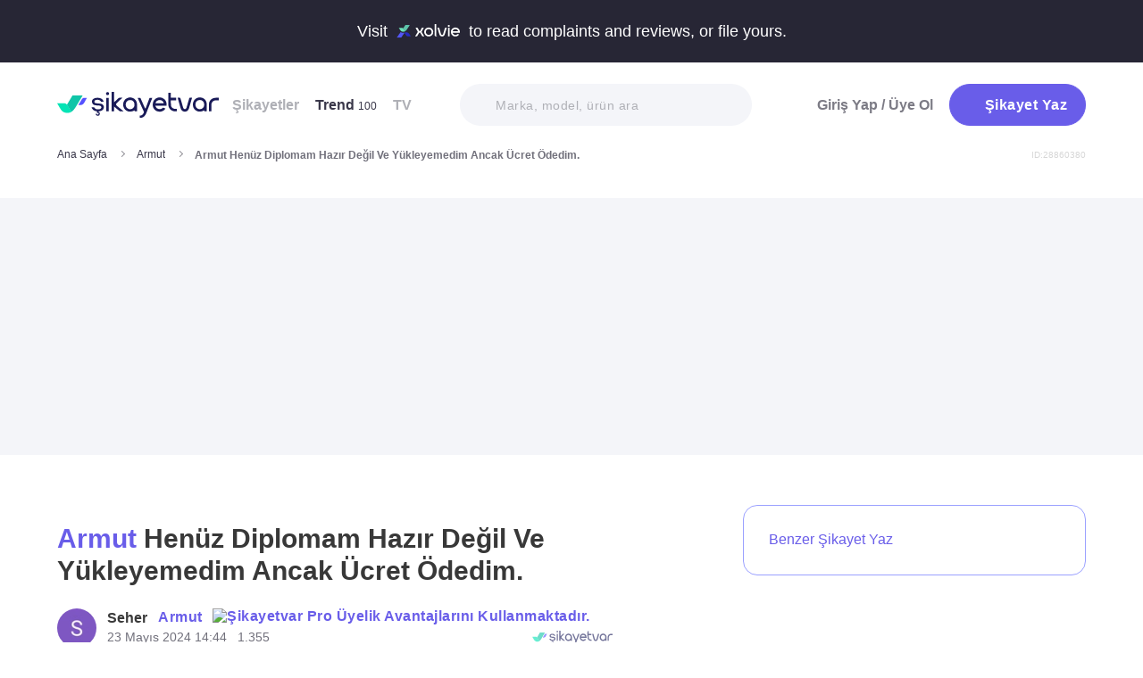

--- FILE ---
content_type: image/svg+xml
request_url: https://files.sikayetvar.com/pp/default/m_50x50.svg
body_size: -288
content:
<svg xmlns="http://www.w3.org/2000/svg" xmlns:xlink="http://www.w3.org/1999/xlink" width="50px" height="50px" viewBox="0 0 50 50" version="1.1"><rect fill="#A0E095" cx="25" width="50" height="50" cy="25" r="25"/><text x="50%" y="50%" style="color: #ffffff; line-height: 1;font-family: -apple-system, BlinkMacSystemFont, 'Segoe UI', 'Roboto', 'Oxygen', 'Ubuntu', 'Fira Sans', 'Droid Sans', 'Helvetica Neue', sans-serif;" alignment-baseline="middle" text-anchor="middle" font-size="35" font-weight="600" dy=".1em" dominant-baseline="middle" fill="#ffffff">M</text></svg>